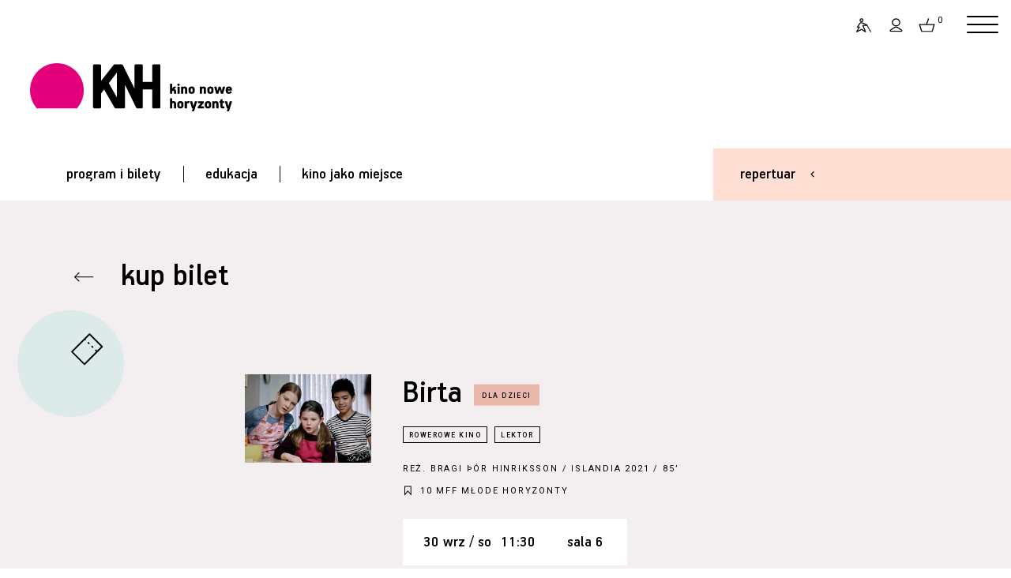

--- FILE ---
content_type: image/svg+xml
request_url: https://www.kinonh.pl/nn/img/premiera.svg
body_size: 69
content:
<?xml version="1.0" encoding="UTF-8" standalone="no"?><!DOCTYPE svg PUBLIC "-//W3C//DTD SVG 1.1//EN" "http://www.w3.org/Graphics/SVG/1.1/DTD/svg11.dtd"><svg width="100%" height="100%" viewBox="0 0 22 26" version="1.1" xmlns="http://www.w3.org/2000/svg" xmlns:xlink="http://www.w3.org/1999/xlink" xml:space="preserve" xmlns:serif="http://www.serif.com/" style="fill-rule:evenodd;clip-rule:evenodd;stroke-linecap:round;stroke-miterlimit:5;"><g><g><path d="M17.328,4.392l-12.936,0l0,16.324l6.468,-7.007l6.468,7.007l0,-16.324Z" style="fill:none;stroke:#000;stroke-width:1.72px;"/></g></g></svg>

--- FILE ---
content_type: image/svg+xml
request_url: https://www.kinonh.pl/nn/img/ticket.svg
body_size: 212
content:
<?xml version="1.0" encoding="UTF-8" standalone="no"?>
<!DOCTYPE svg PUBLIC "-//W3C//DTD SVG 1.1//EN" "http://www.w3.org/Graphics/SVG/1.1/DTD/svg11.dtd">
<svg width="100%" height="100%" viewBox="0 0 22 22" version="1.1" xmlns="http://www.w3.org/2000/svg" xmlns:xlink="http://www.w3.org/1999/xlink" xml:space="preserve" xmlns:serif="http://www.serif.com/" style="fill-rule:evenodd;clip-rule:evenodd;stroke-linecap:round;stroke-linejoin:round;stroke-miterlimit:1.5;">
    <g id="Artboard1" transform="matrix(1.00741,0,0,1.01147,0,0)">
        <rect x="0" y="0" width="21" height="21" style="fill:none;"/>
        <g transform="matrix(0.992646,0,0,0.988663,0.0712669,0.119736)">
            <path d="M12.178,0.5L0.5,12.178L8.81,20.488L20.488,8.81L12.178,0.5Z" style="fill:none;stroke:black;stroke-width:1px;"/>
            <path d="M8.894,3.784L17.204,12.094" style="fill:none;stroke:black;stroke-width:1px;stroke-dasharray:0.5,3,0,0;"/>
        </g>
    </g>
</svg>
